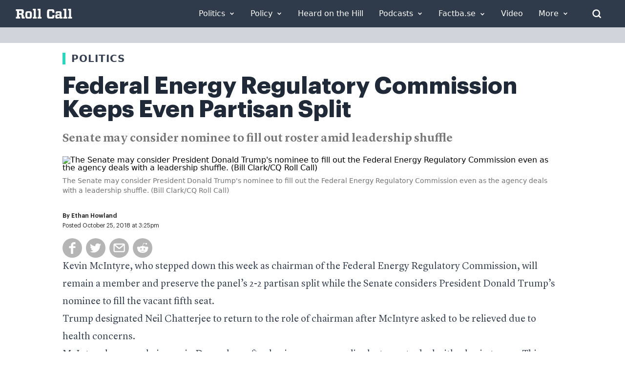

--- FILE ---
content_type: text/plain; charset=utf-8
request_url: https://tag.wknd.ai/3112/i.js
body_size: 3584
content:
(function() { function bxBootstrap() {
	var re = /bot|crawl|slurp|spider|mediapartners|headlesschrome|snap-prefetch|remotasks|woorank|uptime\.com|facebookexternalhit|facebookcatalog/i;
	if (re.test(navigator.userAgent) || navigator.userAgent == '') {
		return;
	}

	if (!(window.bouncex&&bouncex.website)) {
		var pushedData = [];
		var pushedClientEvents = [];
		if(window.bouncex && bouncex.push && bouncex.length){
			pushedData = bouncex;
		}
		if (window.bouncex && bouncex.clientEvents && bouncex.clientEvents.length) {
           pushedClientEvents = bouncex.clientEvents;
        }
		window.bouncex = {};
		bouncex.pushedData = pushedData;
		bouncex.pushedClientEvents = pushedClientEvents;
		bouncex.website = {"id":3112,"name":"Roll Call","cookie_name":"bounceClientVisit3112","domain":"rollcall.com","ct":"fp_local_storage","ally":0,"ei":0,"tcjs":"","cjs":"bouncex.recirc.addSettings({\n    enabled: true,\n    feedFormat: 'xml',\n    feedUrl: window.location.href.indexOf('www.') > -1 ? 'https://www.rollcall.com/rss/tag/rss-feed/all-news' : 'https://rollcall.com/rss/tag/rss-feed/all-news',\n    responseParser: function(response) {\n        var $doc = jQuery(response);\n        var $articles = $doc.find('item');\n        var articles = [];\n \n        $articles.each(function() {\n            var $article = jQuery(this);\n            var headline = $article.find('title').text();\n            var link = $article.find('link').text();\n            var image = $article.find('media\\\\:content').attr('url');\n \n            var article = {\n                headline: headline,\n                link: link,\n                image: image\n            };\n \n            articles.push(article);\n        });\n \n        return articles;\n    }\n});\n \nbouncex.recirc.init();\n\n\n/* enable.feature.COMPLIANCE_REFACTOR_ENABLED */\n\n","force_https":false,"waypoints":false,"content_width":900,"gai":"","swids":"","sd":0,"ljq":"auto","campaign_id":0,"is_preview":false,"aco":{"first_party_limit":"3500","local_storage":"1"},"cmp":{"gdpr":1,"gmp":0,"whitelist_check":0},"burls":[],"ple":false,"fbe":true,"ffs":"","mas":2,"map":1,"gar":true,"ete":2,"ettm":true,"etjs":"","dge":true,"bxidLoadFirst":false,"pie":true,"cme":false,"gbi_enabled":1,"bpush":false,"pt":null,"els":{"Encore":"#footer-wrapper","Endcap":"article > div:last, main > div:last","Masthead":"header + div","encoretest":"#content.styles__Main-sc-1xjtxtg-0.kzTNJS","encoretest2":".containerStyles__StyledContainer-wraujq-0.goTEeL.secondaryContent__Wrapper-sc-14ja9wk-0.fnOqwR","infeed":"article p + p, article p + .bxc + p"},"vars":[{"name":"article_page","polling":"all","persist":"no","page_types":[],"testmode":false,"default":"false","code":"jQuery('body.article').length > 0 && window.location.href.indexOf('/podcasts/') === -1 && jQuery('[class*=\"articleEyebrow__Wrapper\"] a[href=\"https://www.rollcall.com/section/video/\"]').length === 0;","trigger":"pageload"},{"name":"video_present","polling":"none","persist":"no","page_types":[],"testmode":true,"default":"false","code":"jQuery('.mainbody .flowplayer .fp-player:visible').length > 0 || jQuery('iframe[src*=\"youtube\"]:visible').length > 0;","trigger":"pageload"},{"name":"dfp_rblock","polling":"all","persist":"no","page_types":[],"testmode":false,"default":"false","code":"(function() {\n    function check() {\n        bouncex.dfp_loaded = false || bouncex.dfp_loaded;\n        var slots = window.googletag && typeof googletag.pubads == 'function' && typeof googletag.pubads().getSlots == 'function'? googletag.pubads().getSlots() : [];\n        var numSlots = slots.length;\n        for (var i = 0; i < numSlots; i++) {\n            var slotInfo = slots[i] && typeof slots[i].getResponseInformation == 'function'? slots[i].getResponseInformation() : false;\n            if (slotInfo && slotInfo.lineItemId) {\n                bouncex.dfp_loaded = true;\n                if (bouncex.website.gbi.rblocks && bouncex.website.gbi.rblocks.indexOf(slotInfo.lineItemId) > -1) {\n                    return 'sponsor';\n                }\n            }\n        }\n        if (bouncex.dfp_loaded) {\n            return 'allow';\n        }\n        return 'not_ready';\n    }\n    if (!bouncex.website.gbi_enabled) {\n        return 'disabled';\n    } else if (bouncex.dfp_loaded && bouncex.vars.dfp_rblock !== false) {\n        return null;\n    } else if (window.googletag && googletag.apiReady && googletag.pubadsReady) {\n        return check();\n    }\n    return 'fallback';\n})();","trigger":"pageload"},{"name":"adhesion_present","polling":"all","persist":"no","page_types":[],"testmode":false,"default":"false","code":"jQuery('.float-footer-ad-wrap').is(':visible');\n","trigger":"pageload"},{"name":"video_visible","polling":"all","persist":"no","page_types":[],"testmode":false,"default":"false","code":"jQuery('.jwplayer').length > 0;","trigger":"pageload"},{"name":"video_in_article","polling":"all","persist":"no","page_types":[],"testmode":false,"default":"false","code":"jQuery('.jwplayer').length > 0 && jQuery('#content').children().eq(1).find('.jwplayer').length === 0;","trigger":"pageload"},{"name":"video_page","polling":"all","persist":"no","page_types":[],"testmode":false,"default":"false","code":"jQuery('#content').children().eq(1).find('.jwplayer').length > 0;","trigger":"pageload"},{"name":"outstream_visible","polling":"all","persist":"no","page_types":[],"testmode":false,"default":"false","code":"jQuery('#jw-outstream-ad.jw-state-playing').length > 0;","trigger":"pageload"}],"dgu":"pixel.cdnwidget.com","dgp":false,"ba":{"enabled":0,"fbte":0},"biu":"assets.bounceexchange.com","bau":"api.bounceexchange.com","beu":"events.bouncex.net","ibx":{"tjs":"","cjs":"","miw":0,"mibcx":0,"te":0,"cart_rep":{"get":"","set":""},"ulpj":null,"cus":"","miw_exclude":"","enabled":0},"etjson":null,"osre":true,"osru":"osr.bounceexchange.com/v1/osr/items","checkDfp":true,"gamNetwork":"4218","spa":1,"spatm":0,"preinit_cjs":" /* custom url blocking for SPA site */\n(function(){\n    var blocked_urls = [\n        'rollcall.com/freights-next-frontier',\n        'rollcall.com/events/upcoming-events'\n    ];\n    bouncex.state = bouncex.state || {};\n    function is_blocked_url() {\n        return blocked_urls.filter(function(url){ return window.location.href.indexOf(url) > -1}).length > 0;\n    }\n    /* no init1 request if blocked url */\n    baddjs = function(file){\n        if (is_blocked_url()) return;\n        var oScript = document.createElement('script');\n        oScript.setAttribute('src', file);\n        oScript.setAttribute('type', 'text/javascript');\n        document.getElementsByTagName('head')[0].appendChild(oScript);\n    };\n    \n    /* retry init1 if landed on blocked URL, 'complete' only set after init1 response */\n    if (InitSequence.status.startedInit1 && !InitSequence.status.init1Complete) {\n        InitSequence.status.startedInit1 = false;\n        InitSequence.init1.serviceReady('preInit');\n    }\n\n    SinglePageApp.dynamicPageChange = function(){\n        InitSequence.dynamic.tearDown();\n        if (bouncex.state) {\n            bouncex.state.newvid = false;\n        } \n        InitSequence.dynamic.startUp();\n        if (!is_blocked_url() && InitSequence.status.init1Complete) {\n            bouncex.reload_campaigns('spa new page');\n        }\n    };\n})();","crs":{"integrations":null,"pageCount":null},"mat":0,"math":0,"cpnu":"coupons.bounceexchange.com","dfpcms":0,"sms":{"optm":"","eventSharing":false,"shqId":"","enabled":0},"pde":true,"fme":true,"fmx":"","uid2":true,"sdk":{"android":{"enabled":false,"enabledVersions":[],"eventModifications":null},"ios":{"enabled":false,"enabledVersions":[],"eventModifications":null}},"onsite":{"enabled":1},"ads":{"enabled":1},"pubs":{"enabled":1},"websdk":{"enabled":0,"devMode":0},"ga4_property_id":"","ga4_measurement_id":"","tag_state_domain":"","tag_state_domain_enabled":false,"tag_state_sst_enabled":false}
;

		bouncex.tag = 'tag3';
		bouncex.$ = window.jQuery;
		bouncex.env = 'production';
		bouncex.restrictedTlds = {"casl":{"ca":1},"gdpr":{"ad":1,"al":1,"at":1,"ax":1,"ba":1,"be":1,"bg":1,"by":1,"xn--90ais":1,"ch":1,"cy":1,"cz":1,"de":1,"dk":1,"ee":1,"es":1,"eu":1,"fi":1,"fo":1,"fr":1,"uk":1,"gb":1,"gg":1,"gi":1,"gr":1,"hr":1,"hu":1,"ie":1,"im":1,"is":1,"it":1,"je":1,"li":1,"lt":1,"lu":1,"lv":1,"mc":1,"md":1,"me":1,"mk":1,"xn--d1al":1,"mt":1,"nl":1,"no":1,"pl":1,"pt":1,"ro":1,"rs":1,"xn--90a3ac":1,"ru":1,"su":1,"xn--p1ai":1,"se":1,"si":1,"sj":1,"sk":1,"sm":1,"ua":1,"xn--j1amh":1,"va":1,"tr":1}};
		bouncex.client = {
			supportsBrotli: 1
		};
		bouncex.assets = {"ads":"0520a346ca84fd76a056c4fa5d16f78a","creativesBaseStyles":"a53944a2","gam_4218":"//assets.bounceexchange.com/assets/gam/4218/87304a1565e220e15fe370f26186eed1.json","gpsAuction":"bbb80866120d17013073bb6d284cbd6b","inbox":"d6c8d32b386d0fba348241d2c8b6dbc7","onsite":"1238d00d70e4de87443df9eb69ff1a61","sms":"e39203556bab2366e56296ce42e974a7","websdk":"13f6b0f39e04cf863272873488f120ed","website_campaigns_3112":"b7b018b5bb1c133e30508060597e1cc6"};
		bouncex.push = function(pushData) {
			bouncex.pushedData.push(pushData);
		}

		var runtime = document.createElement('script');
		runtime.setAttribute('src', '//assets.bounceexchange.com/assets/smart-tag/versioned/runtime_c81e76ee00d795b1eebf8d27949f8dc5.br.js');
		runtime.setAttribute('async', 'async');

		bouncex.initializeTag = function() {
			var script = document.createElement('script');
			script.setAttribute('src', '//assets.bounceexchange.com/assets/smart-tag/versioned/main-v2_5411efa60329d92e0afe15bc45304a0f.br.js');
			script.setAttribute('async', 'async');
			document.body.appendChild(script);


			var deviceGraphScript = document.createElement('script');
			deviceGraphScript.setAttribute('src', '//assets.bounceexchange.com/assets/smart-tag/versioned/cjs_min_92abedfd1b9757a428bfcd7452d0081f.js');
			deviceGraphScript.setAttribute('async', 'async');
			var dgAttrs = [{"Key":"id","Value":"c.js"},{"Key":"async","Value":"true"},{"Key":"data-apikey","Value":"2^HIykD"},{"Key":"data-cb","Value":"bouncex.dg.initPostDeviceGraph"},{"Key":"data-bx","Value":"1"},{"Key":"data-fire","Value":"1"},{"Key":"data-adcb","Value":"bouncex.dg.getAdsOptStatus"}];
			if (dgAttrs) {
				for (var i = 0; i < dgAttrs.length; i++) {
					deviceGraphScript.setAttribute(dgAttrs[i].Key, dgAttrs[i].Value);
				}
			}
			document.body.appendChild(deviceGraphScript);

			bouncex.initializeTag = function() {};
		};

		runtime.onload = bouncex.initializeTag;
		document.body.appendChild(runtime);

	}


}

if (document.readyState === "loading") {
	document.addEventListener("DOMContentLoaded", bxBootstrap);
} else {
	bxBootstrap();
}})();